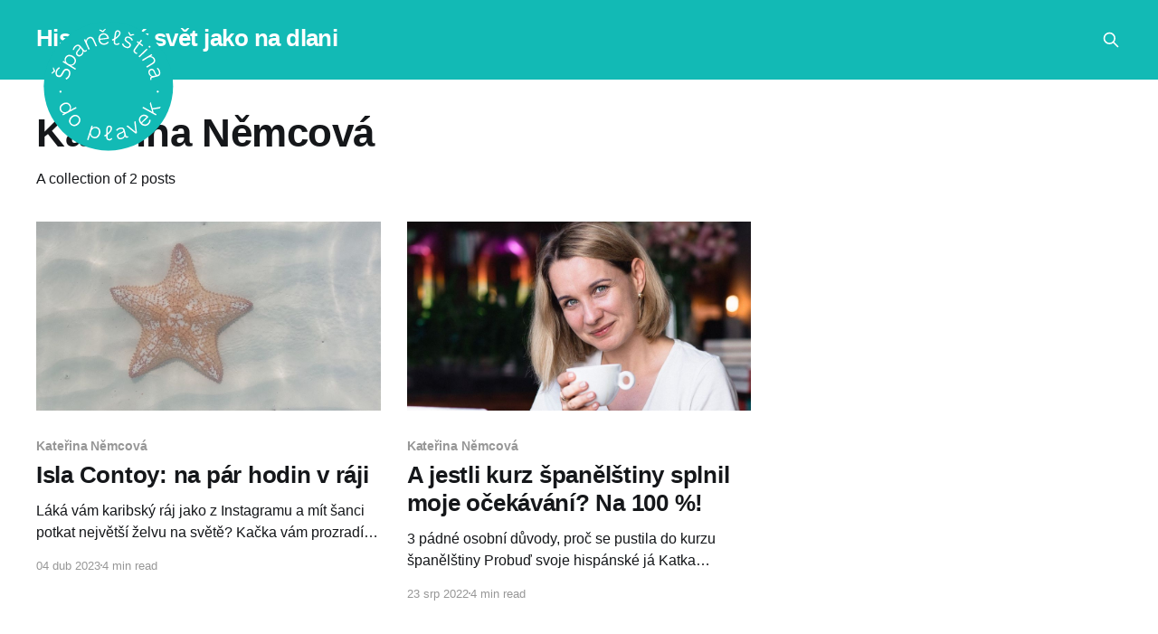

--- FILE ---
content_type: text/html; charset=utf-8
request_url: https://blog.spanelstinadoplavek.cz/tag/katerina-nemcova/
body_size: 4304
content:
<!DOCTYPE html>
<html lang="cs">
<head>

    <title>Kateřina Němcová - Hispánský svět jako na dlani</title>
    <meta charset="utf-8" />
    <meta http-equiv="X-UA-Compatible" content="IE=edge" />
    <meta name="HandheldFriendly" content="True" />
    <meta name="viewport" content="width=device-width, initial-scale=1.0" />
    
    <link rel="preload" as="style" href="https://blog.spanelstinadoplavek.cz/assets/built/screen.css?v=f0a58910f9" />
    <link rel="preload" as="script" href="https://blog.spanelstinadoplavek.cz/assets/built/casper.js?v=f0a58910f9" />

    <link rel="stylesheet" type="text/css" href="https://blog.spanelstinadoplavek.cz/assets/built/screen.css?v=f0a58910f9" />

    <link rel="icon" href="https://blog.spanelstinadoplavek.cz/content/images/size/w256h256/2023/03/circle-stripes-horizontal_256.png" type="image/png">
    <link rel="canonical" href="https://blog.spanelstinadoplavek.cz/tag/katerina-nemcova/">
    <meta name="referrer" content="no-referrer-when-downgrade">
    
    <meta property="og:site_name" content="Hispánský svět jako na dlani">
    <meta property="og:type" content="website">
    <meta property="og:title" content="Kateřina Němcová - Hispánský svět jako na dlani">
    <meta property="og:description" content="Mějte hispánský svět jako na dlani. Načerpej triky na efektivnější učení, informace o hispánské kultuře, příběhy Češek žijících ve španělských destinacích nebo tipy na výlety v Barceloně.">
    <meta property="og:url" content="https://blog.spanelstinadoplavek.cz/tag/katerina-nemcova/">
    <meta property="og:image" content="https://blog.spanelstinadoplavek.cz/content/images/size/w1200/2023/03/mapa.webp">
    <meta property="article:publisher" content="https://www.facebook.com/spanelstina.do.plavek/">
    <meta name="twitter:card" content="summary_large_image">
    <meta name="twitter:title" content="Kateřina Němcová - Hispánský svět jako na dlani">
    <meta name="twitter:description" content="Mějte hispánský svět jako na dlani. Načerpej triky na efektivnější učení, informace o hispánské kultuře, příběhy Češek žijících ve španělských destinacích nebo tipy na výlety v Barceloně.">
    <meta name="twitter:url" content="https://blog.spanelstinadoplavek.cz/tag/katerina-nemcova/">
    <meta name="twitter:image" content="https://blog.spanelstinadoplavek.cz/content/images/size/w1200/2023/03/mapa.webp">
    <meta property="og:image:width" content="1200">
    <meta property="og:image:height" content="607">
    
    <script type="application/ld+json">
{
    "@context": "https://schema.org",
    "@type": "Series",
    "publisher": {
        "@type": "Organization",
        "name": "Hispánský svět jako na dlani",
        "url": "https://blog.spanelstinadoplavek.cz/",
        "logo": {
            "@type": "ImageObject",
            "url": "https://blog.spanelstinadoplavek.cz/content/images/size/w256h256/2023/03/circle-stripes-horizontal_256.png",
            "width": 60,
            "height": 60
        }
    },
    "url": "https://blog.spanelstinadoplavek.cz/tag/katerina-nemcova/",
    "name": "Kateřina Němcová",
    "mainEntityOfPage": "https://blog.spanelstinadoplavek.cz/tag/katerina-nemcova/"
}
    </script>

    <meta name="generator" content="Ghost 6.9">
    <link rel="alternate" type="application/rss+xml" title="Hispánský svět jako na dlani" href="https://blog.spanelstinadoplavek.cz/rss/">
    
    <script defer src="https://cdn.jsdelivr.net/ghost/sodo-search@~1.8/umd/sodo-search.min.js" data-key="2e44505c49f2d66d06b926f81e" data-styles="https://cdn.jsdelivr.net/ghost/sodo-search@~1.8/umd/main.css" data-sodo-search="https://spanelstinadoplavek.ghost.io/" data-locale="cs" crossorigin="anonymous"></script>
    
    <link href="https://blog.spanelstinadoplavek.cz/webmentions/receive/" rel="webmention">
    <script defer src="/public/cards.min.js?v=f0a58910f9"></script><style>:root {--ghost-accent-color: #12bab5;}</style>
    <link rel="stylesheet" type="text/css" href="/public/cards.min.css?v=f0a58910f9">
    <meta name="google-site-verification" content="3-pLcoM-QhGwdGC69MOUC3ak1ceSqCHV4tov5MFExUU" />
<meta name="google-site-verification" content="HCDBe369vq8oV-9JYSidxxI8WE8jvtGDuMmPRJu158w" />
<meta name="facebook-domain-verification" content="ot1pifjujgq9dxez5a7vb58ikkuycu" />

<!-- Google Tag Manager -->
<script>(function(w,d,s,l,i){w[l]=w[l]||[];w[l].push({'gtm.start':
new Date().getTime(),event:'gtm.js'});var f=d.getElementsByTagName(s)[0],
j=d.createElement(s),dl=l!='dataLayer'?'&l='+l:'';j.async=true;j.src=
'https://www.googletagmanager.com/gtm.js?id='+i+dl;f.parentNode.insertBefore(j,f);
})(window,document,'script','dataLayer','GTM-T8ZDRL4');</script>
<!-- End Google Tag Manager -->

<!-- Google tag (gtag.js) -->
<script async src="https://www.googletagmanager.com/gtag/js?id=G-DEWJ78JME6"></script>
<script>
  window.dataLayer = window.dataLayer || [];
  function gtag(){dataLayer.push(arguments);}
  gtag('js', new Date());

  gtag('config', 'G-DEWJ78JME6');
</script>

<!-- Facebook Pixel Code -->
<script>
  !function(f,b,e,v,n,t,s)
  {if(f.fbq)return;n=f.fbq=function(){n.callMethod?
  n.callMethod.apply(n,arguments):n.queue.push(arguments)};
  if(!f._fbq)f._fbq=n;n.push=n;n.loaded=!0;n.version='2.0';
  n.queue=[];t=b.createElement(e);t.async=!0;
  t.src=v;s=b.getElementsByTagName(e)[0];
  s.parentNode.insertBefore(t,s)}(window, document,'script',
  'https://connect.facebook.net/en_US/fbevents.js');
  fbq('init', '122713724122430');
  fbq('track', 'PageView');
</script>
<noscript><img height="1" width="1" style="display:none"
  src="https://www.facebook.com/tr?id=122713724122430&ev=PageView&noscript=1"
/></noscript>
<!-- End Facebook Pixel Code -->

<!-- Theme customizations -->
<style type="text/css">
    /* Header */
    :root {
        --logo-radius: 4.5em;
    }

    @media screen and (max-width: 991px) {
        :root {
            --logo-radius: 4em;
        }
    }

    @media screen and (max-width: 767px) {
        :root {
            --logo-radius: 3.5em;
        }
    }

    @media screen and (max-width: 479px) {
        :root {
            --logo-radius: 3em;
        }
    }
  
    .navbar-brand {
        position: fixed;
        top: 1.5em;
        left: 3em;
        z-index: 1000;
        width: calc(2 * var(--logo-radius));
        height: calc(2 * var(--logo-radius));
        font-size: 16px;
        clip-path: circle(var(--logo-radius));
    }
    
    .navbar-brand > img {
        display: block;
        max-width: 100%;
        height: auto;
    }
    
    /* Hide brand on subpages as it doesn't play well with Ghost's top bar.  */
    .post-template .navbar-brand {
        display: none;
    }
    
    @media (max-width: 991px) {
        .site-header-content {
            padding-top: calc(29vmin + 32px);
		}
    }
    
    @media screen and (max-width: 767px) {
        /* Temporarily hide hamburger menu on small screens now when it's empty. */
        #gh-head .gh-burger {
            display: none;
	    }
        
        .navbar-brand {
            left: 50%;
            transform: translate(-50%, -0.5em);
        }
    }
</style>

</head>
<body class="tag-template tag-katerina-nemcova is-head-left-logo has-sans-body has-cover">
<div class="viewport">

    <header id="gh-head" class="gh-head outer">
        <div class="gh-head-inner inner">
            <div class="gh-head-brand">
                <a class="gh-head-logo no-image" href="https://blog.spanelstinadoplavek.cz">
                        Hispánský svět jako na dlani
                </a>
                <button class="gh-search gh-icon-btn" aria-label="Search this site" data-ghost-search><svg xmlns="http://www.w3.org/2000/svg" fill="none" viewBox="0 0 24 24" stroke="currentColor" stroke-width="2" width="20" height="20"><path stroke-linecap="round" stroke-linejoin="round" d="M21 21l-6-6m2-5a7 7 0 11-14 0 7 7 0 0114 0z"></path></svg></button>
                <button class="gh-burger" aria-label="Main Menu"></button>
            </div>

            <nav class="gh-head-menu">
                
            </nav>

            <div class="gh-head-actions">
                        <button class="gh-search gh-icon-btn" aria-label="Search this site" data-ghost-search><svg xmlns="http://www.w3.org/2000/svg" fill="none" viewBox="0 0 24 24" stroke="currentColor" stroke-width="2" width="20" height="20"><path stroke-linecap="round" stroke-linejoin="round" d="M21 21l-6-6m2-5a7 7 0 11-14 0 7 7 0 0114 0z"></path></svg></button>
            </div>
        </div>
    </header>

    <div class="site-content">
        
<main id="site-main" class="site-main outer">
<div class="inner posts">
    <div class="post-feed">

        <section class="post-card post-card-large">


            <div class="post-card-content">
            <div class="post-card-content-link">
                <header class="post-card-header">
                    <h2 class="post-card-title">Kateřina Němcová</h2>
                </header>
                <div class="post-card-excerpt">
                        A collection of 2 posts
                </div>
            </div>
            </div>

        </section>

            
<article class="post-card post tag-katerina-nemcova tag-cestovani tag-mexiko tag-cestopis">

    <a class="post-card-image-link" href="/isla-contoy-na-par-hodin-v-raji/">

        <img class="post-card-image"
            srcset="/content/images/size/w300/2023/03/20230227_112828-1.jpg 300w,
                    /content/images/size/w600/2023/03/20230227_112828-1.jpg 600w,
                    /content/images/size/w1000/2023/03/20230227_112828-1.jpg 1000w,
                    /content/images/size/w2000/2023/03/20230227_112828-1.jpg 2000w"
            sizes="(max-width: 1000px) 400px, 800px"
            src="/content/images/size/w600/2023/03/20230227_112828-1.jpg"
            alt="Isla Contoy:  na pár hodin v ráji"
            loading="lazy"
        />


    </a>

    <div class="post-card-content">

        <a class="post-card-content-link" href="/isla-contoy-na-par-hodin-v-raji/">
            <header class="post-card-header">
                <div class="post-card-tags">
                        <span class="post-card-primary-tag">Kateřina Němcová</span>
                </div>
                <h2 class="post-card-title">
                    Isla Contoy:  na pár hodin v ráji
                </h2>
            </header>
                <div class="post-card-excerpt">Láká vám karibský ráj jako z Instagramu a mít šanci potkat největší želvu na světě? Kačka vám prozradí, jak se na takové místo dostat.</div>
        </a>

        <footer class="post-card-meta">
            <time class="post-card-meta-date" datetime="2023-04-04">04 dub 2023</time>
                <span class="post-card-meta-length">4 min read</span>
        </footer>

    </div>

</article>
            
<article class="post-card post tag-katerina-nemcova tag-kurz-spanelstiny">

    <a class="post-card-image-link" href="/ucast-na-kurzu/">

        <img class="post-card-image"
            srcset="/content/images/size/w300/2022/08/Blog--DP-6-1.jpg 300w,
                    /content/images/size/w600/2022/08/Blog--DP-6-1.jpg 600w,
                    /content/images/size/w1000/2022/08/Blog--DP-6-1.jpg 1000w,
                    /content/images/size/w2000/2022/08/Blog--DP-6-1.jpg 2000w"
            sizes="(max-width: 1000px) 400px, 800px"
            src="/content/images/size/w600/2022/08/Blog--DP-6-1.jpg"
            alt="A jestli kurz španělštiny splnil moje očekávání? Na 100 %!"
            loading="lazy"
        />


    </a>

    <div class="post-card-content">

        <a class="post-card-content-link" href="/ucast-na-kurzu/">
            <header class="post-card-header">
                <div class="post-card-tags">
                        <span class="post-card-primary-tag">Kateřina Němcová</span>
                </div>
                <h2 class="post-card-title">
                    A jestli kurz španělštiny splnil moje očekávání? Na 100 %!
                </h2>
            </header>
                <div class="post-card-excerpt">3 pádné osobní důvody, proč se pustila do kurzu španělštiny Probuď svoje hispánské já Katka Němcová.</div>
        </a>

        <footer class="post-card-meta">
            <time class="post-card-meta-date" datetime="2022-08-23">23 srp 2022</time>
                <span class="post-card-meta-length">4 min read</span>
        </footer>

    </div>

</article>

    </div>

    <nav class="pagination">
    <span class="page-number">Page 1 of 1</span>
</nav>

    
</div>
</main>

    </div>

    <footer class="site-footer outer">
        <div class="inner">
            <section class="copyright"><a href="https://blog.spanelstinadoplavek.cz">Hispánský svět jako na dlani</a> &copy; 2025</section>
            <nav class="site-footer-nav">
                <ul class="nav">
    <li class="nav-odebirej-newsletter-ktery-probudi-tvoje-hispanske-ja"><a href="https://spanelstinadoplavek.ecomailapp.cz/public/form/2-2bb287d15897fe2f9d89c882af9a3a8b">☑️ Odebírej newsletter, který probudí tvoje hispánské já</a></li>
</ul>

            </nav>
            <div class="gh-powered-by"><a href="https://ghost.org/" target="_blank" rel="noopener">Powered by Ghost</a></div>
        </div>
    </footer>

</div>


<script
    src="https://code.jquery.com/jquery-3.5.1.min.js"
    integrity="sha256-9/aliU8dGd2tb6OSsuzixeV4y/faTqgFtohetphbbj0="
    crossorigin="anonymous">
</script>
<script src="https://blog.spanelstinadoplavek.cz/assets/built/casper.js?v=f0a58910f9"></script>
<script>
$(document).ready(function () {
    // Mobile Menu Trigger
    $('.gh-burger').click(function () {
        $('body').toggleClass('gh-head-open');
    });
    // FitVids - Makes video embeds responsive
    $(".gh-content").fitVids();
});
</script>

<script>
    const logoEl = '<a href="https://www.spanelstinadoplavek.cz" class="navbar-brand"><img src="https://uploads-ssl.webflow.com/63f5331a88237233d3a4760f/63ffc7726630b49d287f7527_logo%20color.svg" width="144" height="144" alt"Španělština do plavek" /></a>';
    
    document.querySelector('body').insertAdjacentHTML('afterbegin', logoEl);
</script>

<!-- Google Tag Manager (noscript) -->
<noscript><iframe src="https://www.googletagmanager.com/ns.html?id=GTM-T8ZDRL4"
height="0" width="0" style="display:none;visibility:hidden"></iframe></noscript>
<!-- End Google Tag Manager (noscript) -->

</body>
</html>


--- FILE ---
content_type: image/svg+xml
request_url: https://uploads-ssl.webflow.com/63f5331a88237233d3a4760f/63ffc7726630b49d287f7527_logo%20color.svg
body_size: 6621
content:
<?xml version="1.0" encoding="UTF-8" standalone="no"?><!DOCTYPE svg PUBLIC "-//W3C//DTD SVG 1.1//EN" "http://www.w3.org/Graphics/SVG/1.1/DTD/svg11.dtd"><svg width="100%" height="100%" viewBox="0 0 189 188" version="1.1" xmlns="http://www.w3.org/2000/svg" xmlns:xlink="http://www.w3.org/1999/xlink" xml:space="preserve" xmlns:serif="http://www.serif.com/" style="fill-rule:evenodd;clip-rule:evenodd;stroke-linejoin:round;stroke-miterlimit:2;"><g id="logo-color" serif:id="logo color"><path d="M188.151,93.984c0,51.835 -42.021,93.855 -93.856,93.855c-51.835,0 -93.856,-42.02 -93.856,-93.855c0,-51.835 42.021,-93.855 93.856,-93.855c51.835,0 93.856,42.02 93.856,93.855" style="fill:#12bab5;fill-rule:nonzero;"/><path d="M17.757,72.42c0.777,-3.054 2.524,-5.184 5.241,-6.388l0.851,1.992c-2.134,0.944 -3.511,2.629 -4.128,5.056c-0.323,1.275 -0.325,2.404 -0.006,3.391c0.321,0.986 1.047,1.623 2.18,1.911c0.466,0.117 0.903,0.133 1.312,0.042c0.411,-0.089 0.753,-0.223 1.025,-0.401c0.27,-0.178 0.577,-0.494 0.918,-0.946c0.341,-0.451 0.605,-0.837 0.794,-1.155c0.19,-0.317 0.463,-0.808 0.827,-1.47c0.484,-0.888 0.876,-1.58 1.174,-2.075c0.296,-0.495 0.708,-1.074 1.232,-1.739c0.523,-0.663 1.023,-1.145 1.498,-1.444c0.474,-0.299 1.058,-0.516 1.749,-0.654c0.691,-0.136 1.421,-0.106 2.189,0.089c1.822,0.463 3.105,1.511 3.853,3.144c0.748,1.632 0.839,3.561 0.274,5.787c-0.442,1.739 -1.178,3.194 -2.209,4.364c-1.029,1.171 -2.241,1.999 -3.635,2.484l-0.834,-2.183c1.221,-0.4 2.234,-1.078 3.038,-2.037c0.803,-0.959 1.367,-2.076 1.69,-3.35c0.381,-1.496 0.338,-2.789 -0.129,-3.876c-0.466,-1.089 -1.305,-1.786 -2.519,-2.096c-1.316,-0.333 -2.448,0.1 -3.4,1.301c-0.427,0.581 -1.102,1.755 -2.025,3.524c-0.46,0.873 -0.881,1.6 -1.266,2.18c-0.384,0.581 -0.869,1.153 -1.453,1.715c-0.584,0.563 -1.244,0.933 -1.978,1.112c-0.736,0.18 -1.547,0.157 -2.438,-0.071c-1.72,-0.436 -2.912,-1.418 -3.58,-2.944c-0.667,-1.527 -0.748,-3.281 -0.245,-5.263m-0.8,-1.173l-0.416,1.639c-1.523,0.991 -2.879,2.003 -4.066,3.037l-0.962,-0.924c1.009,-1.423 2.177,-2.547 3.507,-3.372c-0.774,-1.359 -1.264,-2.905 -1.471,-4.638l1.284,-0.351c0.552,1.474 1.259,3.011 2.124,4.609" style="fill:#fff;fill-rule:nonzero;"/><path d="M32.614,57.47c0.515,1.509 1.57,2.757 3.169,3.745c1.598,0.987 3.185,1.368 4.762,1.141c1.575,-0.229 2.836,-1.106 3.779,-2.633c0.944,-1.525 1.153,-3.017 0.63,-4.469c-0.525,-1.453 -1.596,-2.68 -3.211,-3.679c-1.615,-0.999 -3.195,-1.411 -4.738,-1.236c-1.543,0.175 -2.788,1.026 -3.731,2.552c-0.955,1.545 -1.176,3.07 -0.66,4.579m-4.755,1.201l1.054,-1.704l2.503,1.548c-1.124,-2.388 -1.011,-4.675 0.339,-6.858c1.196,-1.935 2.823,-3.058 4.88,-3.369c2.056,-0.31 4.125,0.176 6.201,1.46c2.077,1.285 3.438,2.924 4.083,4.917c0.643,1.993 0.373,3.95 -0.812,5.867c-1.339,2.166 -3.335,3.288 -5.983,3.367l7.136,4.412l-1.054,1.704l-18.347,-11.344Z" style="fill:#fff;fill-rule:nonzero;"/><path d="M55.469,40.268l-2.041,-2.333c0.005,0.386 -0.027,0.746 -0.095,1.081c-0.065,0.336 -0.211,0.678 -0.433,1.024c-0.224,0.349 -0.415,0.628 -0.577,0.838c-0.163,0.212 -0.428,0.535 -0.797,0.968c-0.369,0.435 -0.642,0.757 -0.819,0.966c-0.79,0.969 -1.286,1.811 -1.489,2.53c-0.202,0.719 0.02,1.447 0.664,2.186c0.689,0.785 1.455,1.139 2.304,1.063c0.848,-0.077 1.687,-0.479 2.521,-1.208c1.099,-0.962 1.769,-2.083 2.009,-3.361c0.241,-1.277 -0.175,-2.529 -1.247,-3.754m7.722,1.646c-0.22,0.414 -0.566,0.827 -1.036,1.24c-0.613,0.535 -1.287,0.82 -2.021,0.852c-0.734,0.033 -1.435,-0.268 -2.102,-0.906c0.274,2.312 -0.523,4.285 -2.392,5.921c-1.257,1.099 -2.539,1.646 -3.848,1.64c-1.308,-0.005 -2.457,-0.574 -3.446,-1.705c-0.468,-0.534 -0.789,-1.091 -0.965,-1.672c-0.176,-0.581 -0.241,-1.107 -0.194,-1.578c0.045,-0.47 0.197,-0.969 0.455,-1.5c0.257,-0.53 0.507,-0.965 0.751,-1.304c0.245,-0.338 0.544,-0.717 0.897,-1.138c0.144,-0.152 0.399,-0.439 0.768,-0.858c0.367,-0.419 0.621,-0.717 0.758,-0.892c0.137,-0.177 0.343,-0.44 0.618,-0.792c0.275,-0.351 0.449,-0.636 0.523,-0.851c0.074,-0.218 0.142,-0.472 0.205,-0.764c0.065,-0.291 0.05,-0.563 -0.046,-0.814c-0.092,-0.25 -0.244,-0.492 -0.449,-0.727c-0.592,-0.676 -1.326,-0.913 -2.205,-0.713c-0.878,0.2 -1.725,0.658 -2.543,1.373c-1.398,1.223 -2.269,2.763 -2.614,4.617l-1.838,-0.388c0.462,-2.291 1.55,-4.186 3.262,-5.685c1.397,-1.224 2.787,-1.87 4.167,-1.94c1.381,-0.071 2.635,0.538 3.761,1.826l5.216,5.96c0.454,0.518 0.867,0.823 1.238,0.914c0.371,0.091 0.753,-0.035 1.144,-0.378c0.316,-0.276 0.526,-0.542 0.631,-0.802l1.305,1.064Z" style="fill:#fff;fill-rule:nonzero;"/><path d="M67.229,39.968l-1.827,0.823l-6.632,-14.694l1.827,-0.825l1.209,2.682c0.403,-2.608 1.698,-4.407 3.886,-5.394c1.598,-0.721 3.089,-0.804 4.473,-0.25c1.383,0.555 2.483,1.736 3.298,3.544l4.238,9.387l-1.826,0.825l-4.044,-8.96c-1.297,-2.873 -3.153,-3.764 -5.569,-2.674c-1.446,0.652 -2.426,1.679 -2.938,3.078c-0.514,1.399 -0.427,2.86 0.259,4.382l3.646,8.076Z" style="fill:#fff;fill-rule:nonzero;"/><path d="M81.919,24.7l10.807,-1.384c-0.357,-1.637 -1.096,-2.847 -2.217,-3.63c-1.121,-0.782 -2.405,-1.08 -3.855,-0.895c-1.533,0.197 -2.721,0.844 -3.571,1.941c-0.847,1.099 -1.236,2.42 -1.164,3.968m5.065,-9.738l-1.676,0.215c-1.482,-1.052 -2.921,-1.941 -4.319,-2.667l0.504,-1.233c1.696,0.415 3.17,1.089 4.427,2.022c0.978,-1.22 2.236,-2.244 3.771,-3.072l0.8,1.066c-1.17,1.054 -2.338,2.278 -3.507,3.669m7.954,8.86c0.046,0.372 0.066,0.687 0.056,0.94l-12.918,1.654c0.319,1.833 1.075,3.214 2.267,4.144c1.192,0.932 2.647,1.286 4.366,1.067c1.925,-0.247 3.446,-1.179 4.565,-2.794l1.577,1.218c-1.422,2.034 -3.387,3.211 -5.892,3.532c-2.442,0.313 -4.483,-0.22 -6.122,-1.599c-1.64,-1.379 -2.613,-3.279 -2.924,-5.701c-0.308,-2.401 0.134,-4.494 1.325,-6.277c1.194,-1.783 2.938,-2.823 5.236,-3.118c2.235,-0.286 4.133,0.24 5.693,1.576c1.56,1.336 2.483,3.123 2.771,5.358" style="fill:#fff;fill-rule:nonzero;"/><path d="M105.522,17.11l-0.854,6.014c3.119,-2.067 4.823,-4.122 5.113,-6.168c0.096,-0.683 0.016,-1.257 -0.245,-1.727c-0.26,-0.469 -0.721,-0.751 -1.381,-0.845c-1.468,-0.208 -2.345,0.702 -2.633,2.726m3.625,13.668l1.329,1.328c-1.288,1.503 -2.861,2.123 -4.723,1.858c-1.507,-0.213 -2.583,-0.809 -3.224,-1.785c-0.641,-0.976 -0.847,-2.27 -0.618,-3.881l0.211,-1.489c-0.995,0.471 -1.734,0.777 -2.218,0.918l-0.608,-1.952c0.856,-0.236 1.911,-0.686 3.164,-1.353l1.079,-7.594c0.192,-1.364 0.693,-2.473 1.5,-3.328c0.805,-0.855 1.932,-1.18 3.379,-0.975c1.26,0.179 2.176,0.709 2.747,1.592c0.57,0.882 0.77,1.922 0.6,3.12c-0.217,1.529 -1.035,3.02 -2.453,4.474c-1.419,1.454 -3.085,2.761 -5,3.922l-0.418,2.945c-0.299,2.108 0.44,3.289 2.218,3.541c1.177,0.166 2.189,-0.28 3.035,-1.341" style="fill:#fff;fill-rule:nonzero;"/><path d="M126.739,20.78l-1.56,-0.653c-0.755,-1.653 -1.557,-3.143 -2.404,-4.471l1.055,-0.813c1.26,1.206 2.199,2.528 2.819,3.964c1.458,-0.565 3.06,-0.822 4.803,-0.77l0.159,1.323c-1.54,0.327 -3.165,0.801 -4.872,1.42m-0.104,14.824c-0.582,1.386 -1.564,2.287 -2.948,2.702c-1.386,0.415 -2.983,0.245 -4.792,-0.514c-2.772,-1.162 -4.441,-3.038 -5.007,-5.629l1.968,-0.568c0.488,2.129 1.773,3.629 3.852,4.5c1.135,0.477 2.159,0.623 3.074,0.441c0.914,-0.183 1.564,-0.736 1.952,-1.66c0.33,-0.789 0.259,-1.458 -0.211,-2.007c-0.472,-0.548 -1.507,-1.372 -3.105,-2.473c-1.481,-1.004 -2.531,-1.981 -3.15,-2.931c-0.62,-0.951 -0.664,-2.062 -0.131,-3.331c0.581,-1.387 1.536,-2.22 2.863,-2.5c1.329,-0.281 2.733,-0.111 4.217,0.51c2.29,0.96 3.849,2.531 4.678,4.711l-1.897,0.8c-0.53,-1.76 -1.708,-3.023 -3.537,-3.79c-0.963,-0.403 -1.864,-0.561 -2.704,-0.472c-0.841,0.089 -1.426,0.529 -1.758,1.318c-0.322,0.769 -0.239,1.461 0.251,2.073c0.49,0.613 1.328,1.315 2.512,2.105c0.686,0.47 1.199,0.826 1.539,1.07c0.338,0.244 0.761,0.608 1.272,1.093c0.51,0.486 0.855,0.924 1.042,1.32c0.186,0.394 0.3,0.878 0.343,1.45c0.042,0.572 -0.066,1.167 -0.323,1.782" style="fill:#fff;fill-rule:nonzero;"/><path d="M136.044,45.265l-0.174,1.817c-1.073,0.012 -2.112,-0.352 -3.12,-1.096c-1.562,-1.153 -2.245,-2.512 -2.049,-4.079c0.103,-0.806 0.537,-1.73 1.306,-2.772l5.686,-7.709l-2.292,-1.691l1.098,-1.487l2.292,1.692l2.807,-3.804l1.612,1.189l-2.807,3.804l4.384,3.234l-1.097,1.487l-4.383,-3.234l-5.688,7.709c-1.263,1.713 -1.157,3.114 0.321,4.205c0.689,0.507 1.39,0.753 2.104,0.735" style="fill:#fff;fill-rule:nonzero;"/><path d="M149.731,39.154l1.386,1.439l-11.612,11.186l-1.386,-1.439l11.612,-11.186Z" style="fill:#fff;"/><path d="M144.194,57.194l-1.048,-1.708l13.742,-8.433l1.049,1.708l-2.509,1.54c2.639,0.071 4.585,1.128 5.842,3.174c0.917,1.494 1.187,2.963 0.812,4.406c-0.377,1.443 -1.409,2.682 -3.1,3.719l-8.778,5.387l-1.048,-1.708l8.379,-5.141c2.685,-1.648 3.336,-3.602 1.95,-5.861c-0.83,-1.352 -1.972,-2.194 -3.424,-2.527c-1.454,-0.333 -2.892,-0.063 -4.315,0.81l-7.552,4.634Z" style="fill:#fff;fill-rule:nonzero;"/><path d="M160.438,78.891l2.996,-0.792c-0.348,-0.167 -0.656,-0.356 -0.927,-0.564c-0.271,-0.21 -0.513,-0.492 -0.725,-0.846c-0.212,-0.354 -0.378,-0.65 -0.494,-0.889c-0.118,-0.239 -0.288,-0.62 -0.513,-1.143c-0.225,-0.524 -0.392,-0.912 -0.501,-1.163c-0.518,-1.137 -1.052,-1.957 -1.606,-2.457c-0.553,-0.502 -1.304,-0.627 -2.252,-0.376c-1.009,0.266 -1.667,0.796 -1.976,1.59c-0.308,0.794 -0.32,1.726 -0.038,2.795c0.373,1.412 1.079,2.511 2.116,3.294c1.038,0.782 2.345,0.967 3.92,0.551m-4.907,6.187c-0.274,-0.381 -0.49,-0.875 -0.65,-1.48c-0.209,-0.787 -0.164,-1.518 0.133,-2.189c0.298,-0.672 0.879,-1.166 1.746,-1.482c-2.192,-0.78 -3.606,-2.372 -4.24,-4.772c-0.427,-1.615 -0.348,-3.007 0.239,-4.176c0.587,-1.17 1.607,-1.946 3.061,-2.33c0.685,-0.182 1.327,-0.223 1.927,-0.121c0.597,0.1 1.097,0.276 1.499,0.526c0.4,0.25 0.781,0.608 1.141,1.074c0.362,0.466 0.639,0.884 0.834,1.253c0.195,0.37 0.402,0.806 0.62,1.31c0.075,0.195 0.217,0.553 0.43,1.069c0.211,0.516 0.365,0.874 0.462,1.075c0.097,0.202 0.24,0.503 0.434,0.906c0.192,0.402 0.369,0.684 0.532,0.847c0.161,0.162 0.358,0.337 0.592,0.524c0.231,0.186 0.481,0.293 0.748,0.32c0.266,0.027 0.55,0 0.852,-0.08c0.867,-0.229 1.407,-0.781 1.619,-1.657c0.21,-0.877 0.177,-1.84 -0.099,-2.889c-0.476,-1.796 -1.467,-3.261 -2.976,-4.394l1.164,-1.475c1.847,1.433 3.062,3.25 3.644,5.45c0.473,1.795 0.435,3.327 -0.115,4.596c-0.549,1.267 -1.651,2.12 -3.306,2.557l-7.657,2.024c-0.666,0.176 -1.123,0.41 -1.37,0.702c-0.247,0.292 -0.303,0.69 -0.17,1.194c0.107,0.404 0.253,0.711 0.438,0.921l-1.532,0.697Z" style="fill:#fff;fill-rule:nonzero;"/><path d="M29.817,131.636c1.562,0.314 3.173,0.029 4.831,-0.854c1.656,-0.884 2.783,-2.065 3.38,-3.542c0.596,-1.477 0.471,-3.007 -0.373,-4.591c-0.845,-1.584 -2.028,-2.515 -3.547,-2.792c-1.52,-0.278 -3.117,0.031 -4.794,0.925c-1.676,0.893 -2.826,2.051 -3.452,3.473c-0.626,1.421 -0.516,2.924 0.329,4.508c0.855,1.602 2.063,2.561 3.626,2.873m-1.354,4.714l-0.943,-1.768l2.597,-1.384c-2.629,-0.23 -4.549,-1.477 -5.756,-3.743c-1.071,-2.007 -1.224,-3.978 -0.457,-5.912c0.766,-1.934 2.225,-3.476 4.38,-4.626c2.156,-1.148 4.256,-1.501 6.304,-1.054c2.047,0.445 3.6,1.663 4.661,3.652c1.198,2.246 1.165,4.535 -0.1,6.865l8.095,-4.316l0.942,1.768l-19.723,10.518Z" style="fill:#fff;fill-rule:nonzero;"/><path d="M49.381,147.724c1.327,-1.358 2.063,-2.828 2.208,-4.409c0.144,-1.58 -0.396,-2.969 -1.619,-4.165c-1.224,-1.197 -2.625,-1.705 -4.201,-1.525c-1.578,0.18 -3.031,0.95 -4.359,2.307c-1.299,1.329 -2.022,2.787 -2.175,4.375c-0.151,1.589 0.384,2.98 1.609,4.177c1.224,1.197 2.627,1.701 4.212,1.514c1.584,-0.188 3.025,-0.946 4.325,-2.274m1.544,1.51c-1.692,1.731 -3.601,2.675 -5.724,2.832c-2.123,0.157 -4.021,-0.582 -5.693,-2.216c-1.672,-1.635 -2.452,-3.507 -2.343,-5.618c0.109,-2.112 1.017,-4.041 2.724,-5.788c1.721,-1.761 3.637,-2.72 5.746,-2.876c2.107,-0.157 3.998,0.582 5.67,2.216c1.671,1.633 2.456,3.51 2.354,5.629c-0.101,2.12 -1.012,4.06 -2.734,5.821" style="fill:#fff;fill-rule:nonzero;"/><path d="M72.116,155.571c-1.334,0.872 -2.282,2.203 -2.845,3.995c-0.563,1.793 -0.541,3.425 0.071,4.896c0.609,1.471 1.77,2.475 3.483,3.013c1.712,0.538 3.208,0.373 4.486,-0.494c1.279,-0.867 2.203,-2.207 2.772,-4.018c0.569,-1.813 0.578,-3.445 0.028,-4.898c-0.55,-1.452 -1.682,-2.447 -3.393,-2.985c-1.733,-0.544 -3.266,-0.38 -4.602,0.491m-2.337,-4.311l1.912,0.601l-0.882,2.808c2.037,-1.68 4.279,-2.135 6.73,-1.366c2.17,0.682 3.659,1.981 4.468,3.897c0.81,1.917 0.848,4.04 0.117,6.37c-0.733,2.33 -1.985,4.053 -3.757,5.17c-1.772,1.117 -3.734,1.338 -5.885,0.662c-2.429,-0.763 -4.009,-2.418 -4.74,-4.967l-2.514,8.005l-1.911,-0.6l6.462,-20.58Z" style="fill:#fff;fill-rule:nonzero;"/><path d="M93.307,156.166l-0.139,6.071c2.853,-2.42 4.302,-4.662 4.349,-6.728c0.016,-0.69 -0.134,-1.25 -0.448,-1.686c-0.314,-0.434 -0.803,-0.659 -1.471,-0.675c-1.481,-0.033 -2.245,0.973 -2.291,3.018m5.214,13.145l1.476,1.16c-1.101,1.645 -2.591,2.446 -4.468,2.404c-1.525,-0.034 -2.662,-0.499 -3.414,-1.393c-0.753,-0.893 -1.11,-2.154 -1.074,-3.782l0.035,-1.502c-0.933,0.585 -1.63,0.976 -2.093,1.175l-0.835,-1.867c0.821,-0.336 1.815,-0.909 2.982,-1.718l0.173,-7.668c0.03,-1.377 0.397,-2.538 1.096,-3.482c0.7,-0.945 1.78,-1.401 3.241,-1.368c1.272,0.029 2.244,0.448 2.915,1.256c0.671,0.808 0.992,1.818 0.965,3.028c-0.035,1.545 -0.671,3.122 -1.907,4.732c-1.238,1.611 -2.738,3.107 -4.501,4.486l-0.068,2.974c-0.048,2.128 0.825,3.213 2.619,3.253c1.191,0.026 2.143,-0.536 2.858,-1.688" style="fill:#fff;fill-rule:nonzero;"/><path d="M117.165,163.15l-0.738,-3.011c-0.173,0.345 -0.367,0.65 -0.581,0.917c-0.214,0.268 -0.499,0.504 -0.858,0.71c-0.357,0.206 -0.657,0.365 -0.897,0.478c-0.242,0.113 -0.626,0.278 -1.154,0.493c-0.527,0.216 -0.918,0.375 -1.17,0.48c-1.146,0.497 -1.975,1.017 -2.487,1.562c-0.511,0.544 -0.649,1.293 -0.416,2.245c0.25,1.015 0.768,1.682 1.556,2.004c0.789,0.322 1.72,0.351 2.794,0.088c1.419,-0.348 2.529,-1.034 3.332,-2.059c0.801,-1.023 1.007,-2.327 0.619,-3.907m6.099,5.015c-0.386,0.266 -0.883,0.474 -1.492,0.624c-0.79,0.193 -1.518,0.135 -2.185,-0.173c-0.668,-0.309 -1.151,-0.9 -1.45,-1.772c-0.82,2.179 -2.436,3.563 -4.848,4.155c-1.622,0.398 -3.012,0.295 -4.171,-0.314c-1.159,-0.607 -1.918,-1.64 -2.276,-3.1c-0.169,-0.689 -0.198,-1.332 -0.086,-1.929c0.112,-0.596 0.296,-1.093 0.553,-1.489c0.257,-0.397 0.622,-0.771 1.094,-1.123c0.472,-0.353 0.896,-0.623 1.268,-0.812c0.373,-0.187 0.812,-0.387 1.32,-0.598c0.197,-0.069 0.558,-0.205 1.076,-0.408c0.52,-0.203 0.882,-0.35 1.084,-0.444c0.203,-0.092 0.508,-0.232 0.913,-0.417c0.406,-0.186 0.691,-0.358 0.857,-0.517c0.165,-0.158 0.343,-0.352 0.534,-0.582c0.189,-0.229 0.302,-0.477 0.333,-0.743c0.032,-0.265 0.01,-0.55 -0.064,-0.854c-0.214,-0.872 -0.757,-1.42 -1.629,-1.647c-0.873,-0.226 -1.837,-0.211 -2.891,0.048c-1.803,0.443 -3.285,1.408 -4.446,2.897l-1.452,-1.191c1.464,-1.821 3.303,-3.003 5.512,-3.545c1.804,-0.442 3.334,-0.378 4.593,0.194c1.258,0.574 2.091,1.691 2.499,3.352l1.888,7.692c0.164,0.669 0.389,1.13 0.678,1.382c0.287,0.251 0.684,0.316 1.191,0.191c0.404,-0.1 0.714,-0.24 0.928,-0.421l0.669,1.544Z" style="fill:#fff;fill-rule:nonzero;"/><path d="M133.622,144.683l2.088,17.274l-1.835,1.017l-13.509,-10.949l1.972,-1.092l11.312,9.374l-1.946,-14.562l1.918,-1.062Z" style="fill:#fff;fill-rule:nonzero;"/><path d="M141.918,146.488l7.756,-7.651c-1.276,-1.086 -2.597,-1.601 -3.963,-1.544c-1.365,0.057 -2.567,0.599 -3.607,1.625c-1.1,1.085 -1.655,2.32 -1.665,3.707c-0.009,1.387 0.484,2.675 1.479,3.863m9.822,-8.589c0.264,0.268 0.469,0.505 0.615,0.712l-9.272,9.146c1.363,1.265 2.802,1.905 4.314,1.922c1.513,0.018 2.885,-0.581 4.12,-1.797c1.381,-1.364 2.027,-3.027 1.937,-4.99l1.993,0.013c0.101,2.481 -0.748,4.607 -2.546,6.381c-1.754,1.729 -3.699,2.543 -5.838,2.439c-2.14,-0.103 -4.068,-1.024 -5.783,-2.762c-1.698,-1.724 -2.615,-3.657 -2.748,-5.797c-0.134,-2.141 0.625,-4.025 2.275,-5.652c1.604,-1.583 3.432,-2.315 5.483,-2.198c2.05,0.117 3.867,0.979 5.45,2.583" style="fill:#fff;fill-rule:nonzero;"/><path d="M157.856,131.211l-3.504,-12.053l1.295,-2.325l2.581,9.139l11.948,-2.092l-1.294,2.325l-10.206,1.665l1.286,4.513l4.185,2.33l-0.974,1.751l-19.531,-10.87l0.974,-1.751l13.24,7.368Z" style="fill:#fff;fill-rule:nonzero;"/><path d="M26.261,101.8c-0,0.817 -0.663,1.48 -1.48,1.48c-0.819,-0 -1.481,-0.663 -1.481,-1.48c-0,-0.818 0.662,-1.481 1.481,-1.481c0.817,-0 1.48,0.663 1.48,1.481" style="fill:#fff;fill-rule:nonzero;"/><path d="M167.291,101.8c0,0.817 -0.663,1.48 -1.48,1.48c-0.819,-0 -1.481,-0.663 -1.481,-1.48c0,-0.818 0.662,-1.481 1.481,-1.481c0.817,-0 1.48,0.663 1.48,1.481" style="fill:#fff;fill-rule:nonzero;"/><path d="M155.358,36.424c0,0.743 -0.603,1.346 -1.347,1.346c-0.743,-0 -1.345,-0.603 -1.345,-1.346c0,-0.743 0.602,-1.347 1.345,-1.347c0.744,-0 1.347,0.604 1.347,1.347" style="fill:#fff;fill-rule:nonzero;"/></g></svg>